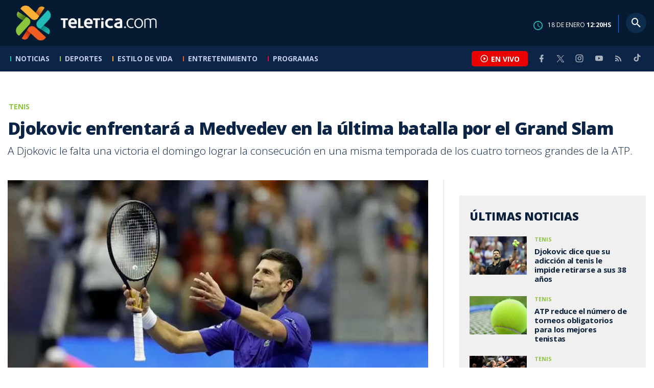

--- FILE ---
content_type: text/html; charset=utf-8
request_url: https://www.teletica.com/tenis/djokovic-enfrentara-a-medvedev-en-la-ultima-batalla-por-el-grand-slam_294832
body_size: 10465
content:
<!DOCTYPE html><html lang="es-ES"><head><meta charSet="utf-8" data-next-head=""/><meta name="viewport" content="width=device-width" data-next-head=""/><link rel="preconnect" href="https://fonts.googleapis.com" data-next-head=""/><link rel="preconnect" href="https://fonts.gstatic.com" crossorigin="true" data-next-head=""/><meta name="google-site-verification" content="eIHCXdlTqwVeu80pIRhq0Z3v2Y_nhC5m5AJfsWN8PaU" data-next-head=""/><script async="" src="https://www.googletagmanager.com/gtag/js?id=G-7W0PD14RJ9" data-next-head=""></script><script id="gtm-jsvar" data-next-head="">
                window.dataLayer = window.dataLayer || [];
                var accessType = '';
             </script><script id="gtm-js" data-next-head="">
              (function(w,d,s,l,i){w[l]=w[l]||[];w[l].push({'gtm.start':
              new Date().getTime(),event:'gtm.js'});var f=d.getElementsByTagName(s)[0],
              j=d.createElement(s),dl=l!='dataLayer'?'&l='+l:'';j.async=true;j.src=
              'https://www.googletagmanager.com/gtm.js?id='+i+dl;f.parentNode.insertBefore(j,f);
              })(window,document,'script','dataLayer','GTM-K2K577B8');
             </script><script async="" src="https://www.googletagmanager.com/gtag/js?id=G-1MZBX70JS9" data-next-head=""></script><script id="gtm-js2" data-next-head="">window.dataLayer = window.dataLayer || []; function gtag(){dataLayer.push(arguments);} gtag('js', new Date()); gtag('config', 'G-1MZBX70JS9');</script><script id="google-analytics" data-next-head="">
                function gtag(){dataLayer.push(arguments);}
                gtag('js', new Date());
    
                gtag('config', 'G-7W0PD14RJ9');</script><title data-next-head="">Djokovic enfrentará a Medvedev en la última batalla por el Grand Slam | Teletica</title><meta name="robots" content="index,follow" data-next-head=""/><meta name="googlebot" content="index,follow" data-next-head=""/><meta name="description" content="A Djokovic le falta una victoria el domingo lograr la consecución en una misma temporada de los cuatro torneos grandes de la ATP." data-next-head=""/><meta name="twitter:card" content="summary_large_image" data-next-head=""/><meta name="twitter:creator" content="@teletica" data-next-head=""/><meta property="og:title" content="Djokovic enfrentará a Medvedev en la última batalla por el Grand Slam | Teletica" data-next-head=""/><meta property="og:description" content="A Djokovic le falta una victoria el domingo lograr la consecución en una misma temporada de los cuatro torneos grandes de la ATP." data-next-head=""/><meta property="og:url" content="https://www.teletica.com/tenis/djokovic-enfrentara-a-medvedev-en-la-ultima-batalla-por-el-grand-slam_294832" data-next-head=""/><meta property="og:type" content="article" data-next-head=""/><meta property="article:published_time" content="2021-09-11T15:37:03Z" data-next-head=""/><meta property="article:modified_time" content="2021-09-11T15:42:28.35Z" data-next-head=""/><meta property="article:author" content="https://www.teletica.com/autor/afp-agencia_1173" data-next-head=""/><meta property="article:section" content="Tenis" data-next-head=""/><meta property="article:tag" content="costa rica" data-next-head=""/><meta property="article:tag" content="teletica.com" data-next-head=""/><meta property="article:tag" content="deportes teletica" data-next-head=""/><meta property="article:tag" content="teletica" data-next-head=""/><meta property="article:tag" content="us open" data-next-head=""/><meta property="article:tag" content="novak djokovic" data-next-head=""/><meta property="article:tag" content="semifinales" data-next-head=""/><meta property="article:tag" content="final" data-next-head=""/><meta property="article:tag" content="nueva york" data-next-head=""/><meta property="article:tag" content="alexander zverev" data-next-head=""/><meta property="article:tag" content="grand slam" data-next-head=""/><meta property="article:tag" content="tenis" data-next-head=""/><meta property="article:tag" content="atp" data-next-head=""/><meta property="og:image" content="https://assets-teletica.ray.media/Files/Sizes/2021/9/3/novak-djokovic_1479962396_760x520.jpg" data-next-head=""/><meta property="og:image:alt" content="AFP" data-next-head=""/><meta property="og:image:width" content="1140" data-next-head=""/><meta property="og:image:height" content="520" data-next-head=""/><meta property="og:site_name" content="Teletica" data-next-head=""/><link rel="canonical" href="https://www.teletica.com/tenis/djokovic-enfrentara-a-medvedev-en-la-ultima-batalla-por-el-grand-slam_294832" data-next-head=""/><meta name="keywords" content="costa rica,teletica.com,deportes teletica,teletica,us open,novak djokovic,semifinales,final,nueva york,alexander zverev,grand slam,tenis,atp" data-next-head=""/><meta name="news_keywords" content="costa rica,teletica.com,deportes teletica,teletica,us open,novak djokovic,semifinales,final,nueva york,alexander zverev,grand slam,tenis,atp" data-next-head=""/><link rel="amphtml" href="https://www.teletica.com/amp/tenis/djokovic-enfrentara-a-medvedev-en-la-ultima-batalla-por-el-grand-slam_294832" data-next-head=""/><link rel="icon" href="https://assets-teletica.ray.media/assets/teletica/build/img/favicon.png" data-next-head=""/><script data-next-head="">
                    var tipopagina = 'nota';
                    var seccion = 'deportes/otros-deportes/tenis';
                    var vertical = 'deportes/otros-deportes/tenis';
                    var tipoacceso = '';
                    var portal = 'deportes'; 
                  </script><script data-next-head="">
            window.dataLayer = window.dataLayer || [];
            dataLayer.push({
              'tipopagina': 'nota',
              'seccion': 'deportes/otros-deportes/tenis',
              'tipoacceso':'',
              'portal': 'deportes'
          });</script><script type="application/ld+json" data-next-head="">{"@context":"https://schema.org","@type":"NewsArticle","description":"A Djokovic le falta una victoria el domingo lograr la consecución en una misma temporada de los cuatro torneos grandes de la ATP.","image":[{"@context":"https://schema.org","@type":"ImageObject","url":"https://assets-teletica.ray.media/Files/Sizes/2021/9/3/novak-djokovic_1479962396_1140x520.jpg","height":520,"width":1140},{"@context":"https://schema.org","@type":"ImageObject","url":"https://assets-teletica.ray.media/Files/Sizes/2021/9/3/novak-djokovic_1479962396_760x520.jpg","height":520,"width":760},{"@context":"https://schema.org","@type":"ImageObject","url":"https://assets-teletica.ray.media/Files/Sizes/2021/9/3/novak-djokovic_1479962396_380x260.jpg","height":260,"width":380}],"mainEntityOfPage":{"@type":"WebPage","@id":"https://www.teletica.com/tenis/djokovic-enfrentara-a-medvedev-en-la-ultima-batalla-por-el-grand-slam_294832"},"keywords":"costa rica,teletica.com,deportes teletica,teletica,us open,novak djokovic,semifinales,final,nueva york,alexander zverev,grand slam,tenis,atp","headline":"Djokovic enfrentará a Medvedev en la última batalla por el Grand Slam","url":"https://www.teletica.com/tenis/djokovic-enfrentara-a-medvedev-en-la-ultima-batalla-por-el-grand-slam_294832","inLanguage":"es","author":[{"@context":"https://schema.org","@type":"Person","name":"AFP Agencia","url":"https://www.teletica.com/autor/afp-agencia_1173"}],"datePublished":"2021-09-11T15:37:03Z","dateModified":"2021-09-11T15:42:28.35Z","dateCreated":"2021-09-11T15:37:03Z","publisher":{"@id":"www.teletica.com","@type":"NewsMediaOrganization","name":"Teletica","logo":{"@context":"https://schema.org","@type":"ImageObject","url":"https://static3.teletica.com/assets/teletica/build/img/logo-teletica-black.png","width":228,"height":57}},"copyrightYear":2026,"hasPart":{"@type":"WebPageElement","cssSelector":".detail"},"isPartOf":{"@type":["CreativeWork"],"name":"Teletica","productID":"www.teletica.com:basic","image":"https://static3.teletica.com/assets/teletica/build/img/logo-teletica-black.png","brand":{"@type":"brand","name":"Teletica"}}}</script><script type="application/ld+json" data-next-head="">{"@context":"https://schema.org","@type":"NewsMediaOrganization","name":"Teletica","logo":{"@context":"https://schema.org","@type":"ImageObject","url":"https://static3.teletica.com/assets/teletica/build/img/logo-teletica-black.png","width":228,"height":57},"url":"https://www.teletica.com/","@id":"https://www.teletica.com/","sameAs":["https://www.facebook.com/teleticacom","https://twitter.com/miteletica","https://www.instagram.com/teleticacom","https://www.youtube.com/Teleticacom"]}</script><script type="application/ld+json" data-next-head="">{"@context":"https://schema.org","@type":"BreadcrumbList","itemListElement":[{"@context":"https://schema.org","@type":"ListItem","name":"Teletica","position":1,"item":"https://www.teletica.com/"},{"@context":"https://schema.org","@type":"ListItem","name":"Tenis","position":2,"item":"https://www.teletica.com/deportes/otros-deportes/tenis"},{"@context":"https://schema.org","@type":"ListItem","name":"Djokovic enfrentará a Medvedev en la última batalla por el Grand Slam","position":3,"item":"https://www.teletica.com/tenis/djokovic-enfrentara-a-medvedev-en-la-ultima-batalla-por-el-grand-slam_294832","image":{"@context":"https://schema.org","@type":"ImageObject","url":"https://assets-teletica.ray.media/Files/Sizes/2021/9/3/novak-djokovic_1479962396_1140x520.jpg","height":520,"width":1140}}]}</script><link rel="preload" as="image" imageSrcSet="/_next/image?url=https%3A%2F%2Fassets-teletica.ray.media%2FFiles%2FSizes%2F2021%2F9%2F3%2Fnovak-djokovic_1479962396_760x520.jpg&amp;w=640&amp;q=75 640w, /_next/image?url=https%3A%2F%2Fassets-teletica.ray.media%2FFiles%2FSizes%2F2021%2F9%2F3%2Fnovak-djokovic_1479962396_760x520.jpg&amp;w=750&amp;q=75 750w, /_next/image?url=https%3A%2F%2Fassets-teletica.ray.media%2FFiles%2FSizes%2F2021%2F9%2F3%2Fnovak-djokovic_1479962396_760x520.jpg&amp;w=828&amp;q=75 828w, /_next/image?url=https%3A%2F%2Fassets-teletica.ray.media%2FFiles%2FSizes%2F2021%2F9%2F3%2Fnovak-djokovic_1479962396_760x520.jpg&amp;w=1080&amp;q=75 1080w, /_next/image?url=https%3A%2F%2Fassets-teletica.ray.media%2FFiles%2FSizes%2F2021%2F9%2F3%2Fnovak-djokovic_1479962396_760x520.jpg&amp;w=1200&amp;q=75 1200w, /_next/image?url=https%3A%2F%2Fassets-teletica.ray.media%2FFiles%2FSizes%2F2021%2F9%2F3%2Fnovak-djokovic_1479962396_760x520.jpg&amp;w=1920&amp;q=75 1920w, /_next/image?url=https%3A%2F%2Fassets-teletica.ray.media%2FFiles%2FSizes%2F2021%2F9%2F3%2Fnovak-djokovic_1479962396_760x520.jpg&amp;w=2048&amp;q=75 2048w, /_next/image?url=https%3A%2F%2Fassets-teletica.ray.media%2FFiles%2FSizes%2F2021%2F9%2F3%2Fnovak-djokovic_1479962396_760x520.jpg&amp;w=3840&amp;q=75 3840w" imageSizes="100vw" data-next-head=""/><link href="https://fonts.googleapis.com/css2?family=Open+Sans:wght@300;400;600;700;800&amp;display=swap" rel="stylesheet"/><link data-next-font="" rel="preconnect" href="/" crossorigin="anonymous"/><link rel="preload" href="/_next/static/css/fac9fb0d517ce026.css" as="style"/><link rel="stylesheet" href="/_next/static/css/fac9fb0d517ce026.css" data-n-g=""/><link rel="preload" href="/_next/static/css/eaf7cef388a413d7.css" as="style"/><link rel="stylesheet" href="/_next/static/css/eaf7cef388a413d7.css"/><link rel="preload" href="/_next/static/css/fb6ce48082555c25.css" as="style"/><link rel="stylesheet" href="/_next/static/css/fb6ce48082555c25.css"/><link rel="preload" href="/_next/static/css/ef46db3751d8e999.css" as="style"/><link rel="stylesheet" href="/_next/static/css/ef46db3751d8e999.css"/><noscript data-n-css=""></noscript><script defer="" nomodule="" src="/_next/static/chunks/polyfills-42372ed130431b0a.js"></script><script id="ads-js" src="https://securepubads.g.doubleclick.net/tag/js/gpt.js" defer="" data-nscript="beforeInteractive"></script><script id="prebid-js" src="https://acdn.adnxs.com/prebid/not-for-prod/1/prebid.js" defer="" data-nscript="beforeInteractive"></script><script id="ads-js-admanager" src="https://tags.newdreamglobal.com/admanager/newglobal.sdk.min.js?v=1.3.8.2&amp;h=www.teletica.com" defer="" data-nscript="beforeInteractive"></script><script id="js-ntv" src="https://s.ntv.io/serve/load.js" defer="" data-nscript="beforeInteractive"></script><script defer="" src="/_next/static/chunks/4587-ebd760b8b8a831ec.js"></script><script defer="" src="/_next/static/chunks/8230-4df9efbe2db5bbac.js"></script><script defer="" src="/_next/static/chunks/980.fc006fad6537f46a.js"></script><script defer="" src="/_next/static/chunks/3469.ae576aefd6fea7a3.js"></script><script defer="" src="/_next/static/chunks/4959-7eae664beed5a6be.js"></script><script defer="" src="/_next/static/chunks/2795.233c7c9abf585474.js"></script><script defer="" src="/_next/static/chunks/1428.f0e28c85cf448230.js"></script><script defer="" src="/_next/static/chunks/1437.8530cdc84b4bcb3d.js"></script><script defer="" src="/_next/static/chunks/7782.bef015448666b5a6.js"></script><script src="/_next/static/chunks/webpack-8f33fa13597475dd.js" defer=""></script><script src="/_next/static/chunks/framework-36e851ed4a9099a0.js" defer=""></script><script src="/_next/static/chunks/main-45a8e1f24266b1af.js" defer=""></script><script src="/_next/static/chunks/pages/_app-3dbc00a18162a7c0.js" defer=""></script><script src="/_next/static/chunks/3875-73bcb424a82e5caf.js" defer=""></script><script src="/_next/static/chunks/1575-59307b48c21511ab.js" defer=""></script><script src="/_next/static/chunks/pages/%5Bsection%5D/%5B...slug%5D-56dd64739bb80e8d.js" defer=""></script><script src="/_next/static/3f52b912891256fa4962a7b703e5de16d3db89d1-v1/_buildManifest.js" defer=""></script><script src="/_next/static/3f52b912891256fa4962a7b703e5de16d3db89d1-v1/_ssgManifest.js" defer=""></script></head><body class="body"><div id="__next"><div data-role="page" class="container page-container"><noscript><iframe src="https://www.googletagmanager.com/ns.html?id=GTM-K2K577B8"
height="0" width="0" style="display:none;visibility:hidden"></iframe></noscript> <script> window.googletag = window.googletag || { cmd: [] };
        googletag.cmd.push(function () {
          
          googletag.defineSlot("/57869717/intro", [1, 1], "div-gpt-ad-1648033296806-0").addService(googletag.pubads());
          googletag.pubads().enableSingleRequest();
          googletag.enableServices();
        });</script>  <script type="text/javascript">
          window._taboola = window._taboola || [];
          _taboola.push({ article: 'auto' });
          if (window.performance && typeof window.performance.mark == 'function') { window.performance.mark('tbl_ic'); }
      </script> <header id="header" class="header theme-deportes "><div id="skyscraper" class="ad ad-sky"></div><div class="header-mid"><div class="wrapper" itemscope="" itemType="https://schema.org/WPHeader"><div class="logo"><a rel="noreferrer" href="/" class="logo-main" aria-label="Teletica.com"></a></div><div class="mobile"><div class="icons"><a rel="noreferrer" href="#!" class="icon icon-nav" aria-label="menu"><i class="mdi mdi-menu"></i></a><a id="btnVivo" rel="noreferrer" href="#!" class="icon icon-vivo"><i class="mdi mdi-play-circle-outline"></i><span class="btnTitle">EN VIVO</span></a></div></div><div class="desktop"><div class="date"><img alt="Clock" loading="lazy" width="18" height="18" decoding="async" data-nimg="1" style="color:transparent" srcSet="/_next/image?url=%2Fimg%2Fclock.png&amp;w=32&amp;q=75 1x, /_next/image?url=%2Fimg%2Fclock.png&amp;w=48&amp;q=75 2x" src="/_next/image?url=%2Fimg%2Fclock.png&amp;w=48&amp;q=75"/><p> de <!-- --> <span>HS</span></p></div><div class="divisor"></div><div class="aside search"><div class="icons"><a rel="noreferrer" href="#!" class="icon icon-search" id="search"><i class="mdi mdi-magnify"></i></a></div><div class="search-bar "><form method="get" action="/buscar/" name="SearchForm"><input id="Query" type="text" name="tag" placeholder="¿Qué buscas?" class="input-search" autoComplete="off" spellcheck="false"/><div class="loader"></div><button class="input-button"><i class="mdi mdi-magnify"></i></button><button class="input-button right-form"><i class="mdi mdi-close"></i></button></form></div></div></div></div></div><div class="header-nav"><div class="wrapper"><nav id="nav-main" class="nav-main "><div class="logo-small"><a href="/" class="logo-main" aria-label="Teletica.com"></a></div><ul id="render-menu" class="navigation main-navigation"><div class="search-bar active"><form method="get" action="/buscar/" name="SearchForm"><input id="Query" type="text" name="tag" placeholder="¿Qué buscas?" class="input-search" autoComplete="off" spellcheck="false"/><div class="loader"></div><button class="input-button" id="search-mobile"><i class="mdi mdi-magnify"></i></button></form></div><li class="dateMobile"><div class="date"><img src="/img/clock.png" alt="Clock" width="20"/><p> de <!-- --> <span>HS</span></p></div></li></ul><div class="vivoAndMedia"><div class="icons"><a id="btnVivo" rel="noreferrer" href="#!" class="icon icon-vivo"><i class="mdi mdi-play-circle-outline "></i><span class="btnTitle">EN VIVO</span></a></div><ul class="social"><li><a rel="noreferrer" target="_blank" href="https://www.facebook.com/teleticacom" class="facebook" title="Facebook"><i class="mdi mdi-facebook"></i></a></li><li><a rel="noreferrer" target="_blank" href="https://twitter.com/miteletica" class="twitter" title="Twitter"><svg id="icon-twitterx" xmlns="http://www.w3.org/2000/svg" width="14" height="14" viewBox="0 0 20.469 19.157" fill="#ffffff"><path id="path1009" d="M483.99,356.79l7.9,10.566-7.952,8.591h1.79l6.963-7.522,5.625,7.522h6.091l-8.348-11.161,7.4-8h-1.79l-6.412,6.927-5.181-6.927Zm2.632,1.318h2.8l12.356,16.521h-2.8Z" transform="translate(-483.94 -356.79)"></path></svg></a></li><li><a rel="noreferrer" target="_blank" href="https://www.instagram.com/teleticacom/" class="instagram" title="Instagram"><i class="mdi mdi-instagram"></i></a></li><li><a rel="noreferrer" target="_blank" href="https://www.youtube.com/Teleticacom" class="youtube" title="You Tube"><i class="mdi mdi-youtube"></i></a></li><li><a rel="noreferrer" href="/rss" title="RSS" class="rss"><i class="mdi mdi-rss"></i></a></li><li><a rel="noreferrer" target="_blank" href="https://www.tiktok.com/@teleticacom" title="TikTok" class="tiktok"><svg id="icon-tiktok" xmlns="http://www.w3.org/2000/svg" width="32" height="32" viewBox="0 0 512 512" fill="#ffffff"><path d="M412.19 118.66a109.27 109.27 0 0 1-9.45-5.5 132.87 132.87 0 0 1-24.27-20.62c-18.1-20.71-24.86-41.72-27.35-56.43h.1C349.14 23.9 350 16 350.13 16h-82.44v318.78c0 4.28 0 8.51-.18 12.69 0 .52-.05 1-.08 1.56 0 .23 0 .47-.05.71v.18a70 70 0 0 1-35.22 55.56 68.8 68.8 0 0 1-34.11 9c-38.41 0-69.54-31.32-69.54-70s31.13-70 69.54-70a68.9 68.9 0 0 1 21.41 3.39l.1-83.94a153.14 153.14 0 0 0-118 34.52 161.79 161.79 0 0 0-35.3 43.53c-3.48 6-16.61 30.11-18.2 69.24-1 22.21 5.67 45.22 8.85 54.73v.2c2 5.6 9.75 24.71 22.38 40.82A167.53 167.53 0 0 0 115 470.66v-.2l.2.2c39.91 27.12 84.16 25.34 84.16 25.34 7.66-.31 33.32 0 62.46-13.81 32.32-15.31 50.72-38.12 50.72-38.12a158.46 158.46 0 0 0 27.64-45.93c7.46-19.61 9.95-43.13 9.95-52.53V176.49c1 .6 14.32 9.41 14.32 9.41s19.19 12.3 49.13 20.31c21.48 5.7 50.42 6.9 50.42 6.9v-81.84c-10.14 1.1-30.73-2.1-51.81-12.61Z"></path></svg></a></li></ul></div></nav></div></div></header><main id="content" class="main detail theme-deportes"><div id="div-gpt-ad-1648033296806-0" class=""></div><div id="leaderboard" class="ad ad-leaderboard"></div><div id="interstitial" class="ad ad-interstitial"></div><div class="scroller-holder"><article class="article template-1"><div class="wrapper"></div><div class="wrapper detail"><div class="heading heading-gallery"><div class="text"><div class="top"><span class="section">Tenis</span></div><h1>Djokovic enfrentará a Medvedev en la última batalla por el Grand Slam</h1><h2>A Djokovic le falta una victoria el domingo lograr la consecución en una misma temporada de los cuatro torneos grandes de la ATP.</h2></div></div><div class="content-aside"><article><div class="media"><div class="holder"><div class="slick-slider gallery-holder slick-initialized"><div class="slick-list"><div class="slick-track" style="width:100%;left:0%"><div data-index="0" class="slick-slide slick-active slick-current" tabindex="-1" aria-hidden="false" style="outline:none;width:100%;position:relative;left:0;opacity:1;transition:opacity 200ms linear, visibility 200ms linear"><div><figure class="slide slide-image" style="width:100%;display:inline-block" tabindex="-1"><img alt="AFP" loading="eager" decoding="async" data-nimg="fill" style="position:absolute;height:100%;width:100%;left:0;top:0;right:0;bottom:0;object-fit:cover;color:transparent;background-size:cover;background-position:50% 50%;background-repeat:no-repeat;background-image:url(&quot;data:image/svg+xml;charset=utf-8,%3Csvg xmlns=&#x27;http://www.w3.org/2000/svg&#x27; %3E%3Cfilter id=&#x27;b&#x27; color-interpolation-filters=&#x27;sRGB&#x27;%3E%3CfeGaussianBlur stdDeviation=&#x27;20&#x27;/%3E%3CfeColorMatrix values=&#x27;1 0 0 0 0 0 1 0 0 0 0 0 1 0 0 0 0 0 100 -1&#x27; result=&#x27;s&#x27;/%3E%3CfeFlood x=&#x27;0&#x27; y=&#x27;0&#x27; width=&#x27;100%25&#x27; height=&#x27;100%25&#x27;/%3E%3CfeComposite operator=&#x27;out&#x27; in=&#x27;s&#x27;/%3E%3CfeComposite in2=&#x27;SourceGraphic&#x27;/%3E%3CfeGaussianBlur stdDeviation=&#x27;20&#x27;/%3E%3C/filter%3E%3Cimage width=&#x27;100%25&#x27; height=&#x27;100%25&#x27; x=&#x27;0&#x27; y=&#x27;0&#x27; preserveAspectRatio=&#x27;xMidYMid slice&#x27; style=&#x27;filter: url(%23b);&#x27; href=&#x27;https://assets-teletica.ray.media/Files/Sizes/2021/9/3/novak-djokovic_1479962396_15x10.jpg&#x27;/%3E%3C/svg%3E&quot;)" sizes="100vw" srcSet="/_next/image?url=https%3A%2F%2Fassets-teletica.ray.media%2FFiles%2FSizes%2F2021%2F9%2F3%2Fnovak-djokovic_1479962396_760x520.jpg&amp;w=640&amp;q=75 640w, /_next/image?url=https%3A%2F%2Fassets-teletica.ray.media%2FFiles%2FSizes%2F2021%2F9%2F3%2Fnovak-djokovic_1479962396_760x520.jpg&amp;w=750&amp;q=75 750w, /_next/image?url=https%3A%2F%2Fassets-teletica.ray.media%2FFiles%2FSizes%2F2021%2F9%2F3%2Fnovak-djokovic_1479962396_760x520.jpg&amp;w=828&amp;q=75 828w, /_next/image?url=https%3A%2F%2Fassets-teletica.ray.media%2FFiles%2FSizes%2F2021%2F9%2F3%2Fnovak-djokovic_1479962396_760x520.jpg&amp;w=1080&amp;q=75 1080w, /_next/image?url=https%3A%2F%2Fassets-teletica.ray.media%2FFiles%2FSizes%2F2021%2F9%2F3%2Fnovak-djokovic_1479962396_760x520.jpg&amp;w=1200&amp;q=75 1200w, /_next/image?url=https%3A%2F%2Fassets-teletica.ray.media%2FFiles%2FSizes%2F2021%2F9%2F3%2Fnovak-djokovic_1479962396_760x520.jpg&amp;w=1920&amp;q=75 1920w, /_next/image?url=https%3A%2F%2Fassets-teletica.ray.media%2FFiles%2FSizes%2F2021%2F9%2F3%2Fnovak-djokovic_1479962396_760x520.jpg&amp;w=2048&amp;q=75 2048w, /_next/image?url=https%3A%2F%2Fassets-teletica.ray.media%2FFiles%2FSizes%2F2021%2F9%2F3%2Fnovak-djokovic_1479962396_760x520.jpg&amp;w=3840&amp;q=75 3840w" src="/_next/image?url=https%3A%2F%2Fassets-teletica.ray.media%2FFiles%2FSizes%2F2021%2F9%2F3%2Fnovak-djokovic_1479962396_760x520.jpg&amp;w=3840&amp;q=75"/><figcaption class="desc">AFP</figcaption></figure></div></div></div></div></div></div></div><div class="text-editor"><div class="toolbar"></div><div class="banner-holder banner-tenis"></div><div class="top"><div class="authorDate"><a href="/autor/afp-agencia_1173">Por <strong>AFP Agencia</strong> </a><a class="authorMail" aria-label="Enviar correo al autor" title="Enviar correo al autor" href="/cdn-cgi/l/email-protection#[base64]"><i class="mdi mdi-email icon"></i></a><span>11 de septiembre de 2021, 9:37 AM</span></div></div><p>El tenista serbio Novak Djokovic está a un paso de hacerse con los cuatros títulos de Grand Slam de la temporada, una gesta inalcanzable en más de medio siglo, con el ruso Daniil Medvedev como último obstáculo en la final del Abierto de Estados Unidos.</p><p>En su histórica cuenta atrás, Djokovic superó en las semifinales del viernes al último jugador capaz de batirle, el alemán Alexander Zverev.</p><p>En otra prueba de su dominio, el número uno mundial se tomó la revancha de su derrota en los Juegos de Tokio-2020 y venció a Zverev por 4-6, 6-2, 6-4, 4-6 y 6-2 en tres horas y 33 minutos de juego.</p><p>A Djokovic le falta una victoria el domingo ante Medvedev, en una final entre el número uno y el dos del mundo, para coronar el Grand Slam: la consecución en una misma temporada de los cuatro torneos grandes de la ATP.</p><p>&quot;Solo queda un partido y vamos a ponerlo todo&quot;, avisó Djokovic sobre la misma pista. &quot;Voy a poner mi corazón, mi alma y mi cuerpo en ello. Voy a tratar el siguiente partido como si fuera el último de mi carrera&quot;.</p><p>El último tenista masculino que logró la gesta fue en 1969 el australiano Rod Laver, quien acudió a Flushing Meadows (Nueva York) a sus 83 años para ver a su posible sucesor.</p><p>Una cuarta corona del US Open le brindaría también a Djokovic su 21º título de Grand Slam, superando en esa carrera a Roger Federer y Rafa Nadal, que suman 20.</p><p>Ante los medios, Djokovic rehuyó otra vez las preguntas sobre la gesta citando una mítica frase de Kobe Bryant, el fallecido astro de Los Angeles Lakers.</p><p>&quot;¿Por qué debería estar contento? El trabajo no está hecho&quot;, dijo el serbio. &quot;Esa es la actitud que tengo&quot;.</p><p>&quot;La emoción está ahí. La motivación está ahí, sin duda, probablemente más que nunca. Pero falta una más&quot;, recuerda.</p><p><b>&quot;El más grande&quot;</b></p><p>En su camino hacia la cima del tenis, Djokovic tuvo tiempo de vengarse el viernes de Alexander Zverev, el jugador que frustró su objetivo de añadir el oro olímpico a una temporada histórica, ganándole en las semifinales de Tokio-2020.</p><p>El alemán, quien se quedó con la medalla dorada, dejó escapar un set de ventaja ante un Djokovic que ha devorado a sus últimos 27 rivales en partidos de Grand Slam.</p><p>El espigado alemán, sin títulos grandes a sus 24 años, llevó el choque hasta el quinto set pero Djokovic elevó su juego en el momento que más lo necesitaba.</p><p>La presión y el tenis inexpugnable de Djokovic acabaron por quebrar a Zverev mientras &#x27;Nole&#x27;, a sus 34 años, se inscribió para su final número 31 de Grand Slam.</p><p>&quot;Está rompiendo todos los récords que hay. Si miras las estadísticas, si te fijas en el puro juego del tenis, es el más grande de todos los tiempos&quot;, reconoció Zverev.</p><p>&quot;Nadie está ahí con él. Tiene el mayor número de semanas como número uno del mundo, de títulos de Masters 1000, probablemente de Grand Slams. Y tiene la posibilidad de ganar los cuatro en el mismo año. ¿Cómo se puede competir con eso?&quot;, preguntó frente a la prensa.</p><p><b>Medvedev, a la tercera</b></p><p>En la primera semifinal, Daniil Medvedev barrió el viernes al joven canadiense Félix Auger-Aliassime por 6-4, 7-5 y 6-2 horas.</p><p>A sus 25 años, el ruso confía en que su tercera final de Grand Slam sea la definitiva para alzar su primer trofeo, aunque para ello tendrá que frenar la racha de 27 victorias seguidas de &#x27;Nole&#x27; en torneos grandes.</p><p>&quot;Todos sabemos lo que persigue Novak&quot;, dijo Medvedev. &quot;Lo único que puedo hacer es intentar jugar lo mejor posible&quot;. </p><p>&quot;Si puedo lograrlo, probablemente estaré en algún lugar de los libros de historia por no dejarle hacerlo&quot;, afirmó. &quot;Pero realmente no me importa. Creo que se trata más de él, de que le afecte&quot;.</p><p>Djokovic y Medvedev ya se encontraron a inicios de año en la final del Abierto de Australia, con victoria del serbio en tres sets. </p><p>El ruso también cayó en la final del US Open de 2019 ante Rafa Nadal.</p><p>&quot;He perdido dos finales. Quiero ganar la tercera. Nunca se sabe lo que va a pasar, pero voy a intentarlo más que las dos primeras veces&quot;, aseguró.</p><p>En su recorrido por este US Open, Medvedev solo ha concedido un set a sus rivales, lo que puede reservarle una valiosa energía para la batalla que le espera. </p><p><a href="http://bit.ly/3f6bqAG" target="_blank"><img src="https://eventos.teletica.com/images/youtube.jpg" width="640" height="200" alt="Youtube Teletica"/></a><br/></p><p><br/></p><p><br/></p><div class="banner-holder banner-tenis"></div></div><div class="widget widget-tags"><div class="widget-title"><span>Tags</span></div><div class="widget-content"><ul><li><a href="/tag/costa%20rica">costa rica</a></li><li><a href="/tag/teletica.com">teletica.com</a></li><li><a href="/tag/deportes%20teletica">deportes teletica</a></li><li><a href="/tag/teletica">teletica</a></li><li><a href="/tag/us%20open">us open</a></li><li><a href="/tag/novak%20djokovic">novak djokovic</a></li><li><a href="/tag/semifinales">semifinales</a></li><li><a href="/tag/final">final</a></li><li><a href="/tag/nueva%20york">nueva york</a></li><li><a href="/tag/alexander%20zverev">alexander zverev</a></li><li><a href="/tag/grand%20slam">grand slam</a></li><li><a href="/tag/tenis">tenis</a></li><li><a href="/tag/atp">atp</a></li></ul></div></div><div class="widget widget-related"><div class="widget-title"><span>Más notas</span></div><div class="widget-content"><div class="taboola"><div id="taboola-below-article-thumbnails-294832"></div></div></div></div></article><aside class="aside"><div id="square" class="ad ad-medium connatix"></div><div id="square" class=""></div><div class="widget widget-list-news"><div class="widget-title"><span>Últimas Noticias</span></div><div class="widget-content" data-node-id="" data-node-style="small"><div class="list-news list-news--order"><div class="holder"></div></div></div></div><div id="halfpage" class="ad ad-halfpage"></div></aside></div></div></article></div></main><footer id="footer" class="footer" itemscope="" itemType="https://schema.org/WPFooter"><div class="top"><div class="wrapper"><div class="logo"><a href="/"></a></div><div class="nav-bottom"><ul><li><a href="/privacidad" title="Política de Privacidad"><strong>Política de Privacidad</strong></a></li><li><a href="/terminos" title="Términos de Uso"><strong>Términos de Uso</strong></a></li><li><a href="/solicitud-eliminacion-usuario" title="Solicitud para Eliminación de Usuario"><strong>Solicitud para eliminación de usuario</strong></a></li></ul></div><div class="nav"><ul></ul></div></div><div class="wrapper"><ul class="social"><li><a rel="noreferrer" target="_blank" href="https://www.facebook.com/teleticacom" class="facebook" title="Facebook"><i class="mdi mdi-facebook"></i></a></li><li><a rel="noreferrer" target="_blank" href="https://twitter.com/miteletica" class="twitter" title="Twitter"><svg id="icon-twitterx" xmlns="http://www.w3.org/2000/svg" width="14" height="14" viewBox="0 0 20.469 19.157" fill="#0c2446"><path id="path1009" d="M483.99,356.79l7.9,10.566-7.952,8.591h1.79l6.963-7.522,5.625,7.522h6.091l-8.348-11.161,7.4-8h-1.79l-6.412,6.927-5.181-6.927Zm2.632,1.318h2.8l12.356,16.521h-2.8Z" transform="translate(-483.94 -356.79)"></path></svg></a></li><li><a rel="noreferrer" target="_blank" href="https://www.instagram.com/teleticacom/" class="instagram" title="Instagram"><i class="mdi mdi-instagram"></i></a></li><li><a rel="noreferrer" target="_blank" href="https://www.youtube.com/Teleticacom" class="youtube" title="You Tube"><i class="mdi mdi-youtube"></i></a></li><li><a rel="noreferrer" href="/rss" title="RSS" class="rss"><i class="mdi mdi-rss"></i></a></li><li><a rel="noreferrer" target="_blank" href="https://www.tiktok.com/@teleticacom" title="TikTok" class="tiktok"><svg id="icon-tiktok" xmlns="http://www.w3.org/2000/svg" width="32" height="32" viewBox="0 0 512 512" fill="#0c2446"><path d="M412.19 118.66a109.27 109.27 0 0 1-9.45-5.5 132.87 132.87 0 0 1-24.27-20.62c-18.1-20.71-24.86-41.72-27.35-56.43h.1C349.14 23.9 350 16 350.13 16h-82.44v318.78c0 4.28 0 8.51-.18 12.69 0 .52-.05 1-.08 1.56 0 .23 0 .47-.05.71v.18a70 70 0 0 1-35.22 55.56 68.8 68.8 0 0 1-34.11 9c-38.41 0-69.54-31.32-69.54-70s31.13-70 69.54-70a68.9 68.9 0 0 1 21.41 3.39l.1-83.94a153.14 153.14 0 0 0-118 34.52 161.79 161.79 0 0 0-35.3 43.53c-3.48 6-16.61 30.11-18.2 69.24-1 22.21 5.67 45.22 8.85 54.73v.2c2 5.6 9.75 24.71 22.38 40.82A167.53 167.53 0 0 0 115 470.66v-.2l.2.2c39.91 27.12 84.16 25.34 84.16 25.34 7.66-.31 33.32 0 62.46-13.81 32.32-15.31 50.72-38.12 50.72-38.12a158.46 158.46 0 0 0 27.64-45.93c7.46-19.61 9.95-43.13 9.95-52.53V176.49c1 .6 14.32 9.41 14.32 9.41s19.19 12.3 49.13 20.31c21.48 5.7 50.42 6.9 50.42 6.9v-81.84c-10.14 1.1-30.73-2.1-51.81-12.61Z"></path></svg></a></li></ul></div></div><div class="bottom"><div class="wrapper"><div class="holder"><p>Copyright © <!-- -->2026<!-- --> <strong>Teletica</strong>. Todos los derechos reservados.</p><a rel="noreferrer" href="//ray.media" target="_blank" class="ray"><i></i><span>powered by</span><strong>ray.media</strong></a></div></div></div></footer><div id="overlay-mask"></div></div></div><script data-cfasync="false" src="/cdn-cgi/scripts/5c5dd728/cloudflare-static/email-decode.min.js"></script><script id="__NEXT_DATA__" type="application/json">{"props":{"pageProps":{"asset":{"LastModificationDate":"2021-09-11T15:42:28.35Z","Id":294832,"PublicationDate":"2021-09-11T15:37:03Z","Url":"djokovic-enfrentara-a-medvedev-en-la-ultima-batalla-por-el-grand-slam","Nodes_Id":[647],"Nodes_en":["Tenis"],"Nodes_slug":["deportes/otros-deportes/tenis"],"Description_en":"A Djokovic le falta una victoria el domingo lograr la consecución en una misma temporada de los cuatro torneos grandes de la ATP.","Title_en":"Djokovic enfrentará a Medvedev en la última batalla por el Grand Slam","Keywords_en":"costa rica,teletica.com,deportes teletica,teletica,us open,novak djokovic,semifinales,final,nueva york,alexander zverev,grand slam,tenis,atp","TemplateClass":"template-1","TemplateId":1,"MediaUrl":"","MediaDescription":"AFP","MediaDiscriminator":"image","Galleries":[273698],"AuthorId":[1173,1173],"AuthorName":["AFP Agencia"],"Content_en":"\u003cp\u003eEl tenista serbio Novak Djokovic está a un paso de hacerse con los cuatros títulos de Grand Slam de la temporada, una gesta inalcanzable en más de medio siglo, con el ruso Daniil Medvedev como último obstáculo en la final del Abierto de Estados Unidos.\u003c/p\u003e\u003cp\u003eEn su histórica cuenta atrás, Djokovic superó en las semifinales del viernes al último jugador capaz de batirle, el alemán Alexander Zverev.\u003c/p\u003e\u003cp\u003eEn otra prueba de su dominio, el número uno mundial se tomó la revancha de su derrota en los Juegos de Tokio-2020 y venció a Zverev por 4-6, 6-2, 6-4, 4-6 y 6-2 en tres horas y 33 minutos de juego.\u003c/p\u003e\u003cp\u003eA Djokovic le falta una victoria el domingo ante Medvedev, en una final entre el número uno y el dos del mundo, para coronar el Grand Slam: la consecución en una misma temporada de los cuatro torneos grandes de la ATP.\u003c/p\u003e\u003cp\u003e\"Solo queda un partido y vamos a ponerlo todo\", avisó Djokovic sobre la misma pista. \"Voy a poner mi corazón, mi alma y mi cuerpo en ello. Voy a tratar el siguiente partido como si fuera el último de mi carrera\".\u003c/p\u003e\u003cp\u003eEl último tenista masculino que logró la gesta fue en 1969 el australiano Rod Laver, quien acudió a Flushing Meadows (Nueva York) a sus 83 años para ver a su posible sucesor.\u003c/p\u003e\u003cp\u003eUna cuarta corona del US Open le brindaría también a Djokovic su 21º título de Grand Slam, superando en esa carrera a Roger Federer y Rafa Nadal, que suman 20.\u003c/p\u003e\u003cp\u003eAnte los medios, Djokovic rehuyó otra vez las preguntas sobre la gesta citando una mítica frase de Kobe Bryant, el fallecido astro de Los Angeles Lakers.\u003c/p\u003e\u003cp\u003e\"¿Por qué debería estar contento? El trabajo no está hecho\", dijo el serbio. \"Esa es la actitud que tengo\".\u003c/p\u003e\u003cp\u003e\"La emoción está ahí. La motivación está ahí, sin duda, probablemente más que nunca. Pero falta una más\", recuerda.\u003c/p\u003e\u003cp\u003e\u003cb\u003e\"El más grande\"\u003c/b\u003e\u003c/p\u003e\u003cp\u003eEn su camino hacia la cima del tenis, Djokovic tuvo tiempo de vengarse el viernes de Alexander Zverev, el jugador que frustró su objetivo de añadir el oro olímpico a una temporada histórica, ganándole en las semifinales de Tokio-2020.\u003c/p\u003e\u003cp\u003eEl alemán, quien se quedó con la medalla dorada, dejó escapar un set de ventaja ante un Djokovic que ha devorado a sus últimos 27 rivales en partidos de Grand Slam.\u003c/p\u003e\u003cp\u003eEl espigado alemán, sin títulos grandes a sus 24 años, llevó el choque hasta el quinto set pero Djokovic elevó su juego en el momento que más lo necesitaba.\u003c/p\u003e\u003cp\u003eLa presión y el tenis inexpugnable de Djokovic acabaron por quebrar a Zverev mientras 'Nole', a sus 34 años, se inscribió para su final número 31 de Grand Slam.\u003c/p\u003e\u003cp\u003e\"Está rompiendo todos los récords que hay. Si miras las estadísticas, si te fijas en el puro juego del tenis, es el más grande de todos los tiempos\", reconoció Zverev.\u003c/p\u003e\u003cp\u003e\"Nadie está ahí con él. Tiene el mayor número de semanas como número uno del mundo, de títulos de Masters 1000, probablemente de Grand Slams. Y tiene la posibilidad de ganar los cuatro en el mismo año. ¿Cómo se puede competir con eso?\", preguntó frente a la prensa.\u003c/p\u003e\u003cp\u003e\u003cb\u003eMedvedev, a la tercera\u003c/b\u003e\u003c/p\u003e\u003cp\u003eEn la primera semifinal, Daniil Medvedev barrió el viernes al joven canadiense Félix Auger-Aliassime por 6-4, 7-5 y 6-2 horas.\u003c/p\u003e\u003cp\u003eA sus 25 años, el ruso confía en que su tercera final de Grand Slam sea la definitiva para alzar su primer trofeo, aunque para ello tendrá que frenar la racha de 27 victorias seguidas de 'Nole' en torneos grandes.\u003c/p\u003e\u003cp\u003e\"Todos sabemos lo que persigue Novak\", dijo Medvedev. \"Lo único que puedo hacer es intentar jugar lo mejor posible\".\u0026nbsp;\u003c/p\u003e\u003cp\u003e\"Si puedo lograrlo, probablemente estaré en algún lugar de los libros de historia por no dejarle hacerlo\", afirmó. \"Pero realmente no me importa. Creo que se trata más de él, de que le afecte\".\u003c/p\u003e\u003cp\u003eDjokovic y Medvedev ya se encontraron a inicios de año en la final del Abierto de Australia, con victoria del serbio en tres sets.\u0026nbsp;\u003c/p\u003e\u003cp\u003eEl ruso también cayó en la final del US Open de 2019 ante Rafa Nadal.\u003c/p\u003e\u003cp\u003e\"He perdido dos finales. Quiero ganar la tercera. Nunca se sabe lo que va a pasar, pero voy a intentarlo más que las dos primeras veces\", aseguró.\u003c/p\u003e\u003cp\u003eEn su recorrido por este US Open, Medvedev solo ha concedido un set a sus rivales, lo que puede reservarle una valiosa energía para la batalla que le espera.\u0026nbsp;\u003c/p\u003e\u003cp\u003e\u003ca href=\"http://bit.ly/3f6bqAG\" target=\"_blank\"\u003e\u003cimg src=\"https://eventos.teletica.com/images/youtube.jpg\" width=\"640\" height=\"200\" alt=\"Youtube Teletica\"\u003e\u003c/a\u003e\u003cbr\u003e\u003c/p\u003e\u003c!--EndFragment--\u003e\u003cp\u003e\u003cbr\u003e\u003c/p\u003e\u003cp\u003e\u003cbr\u003e\u003c/p\u003e","MediaSizesPaths":{"Size1Path":"/Files/Sizes/2021/9/3/novak-djokovic_1479962396_380x260.jpg","Size2Path":"/Files/Sizes/2021/9/3/novak-djokovic_1479962396_760x520.jpg","Size3Path":"/Files/Sizes/2021/9/3/novak-djokovic_1479962396_1140x520.jpg","Size4Path":"/Files/Sizes/2021/9/3/novak-djokovic_1479962396_22x10.jpg","Size5Path":"/Files/Sizes/2021/9/3/novak-djokovic_1479962396_15x10.jpg"},"MediaGalleries":[{"Id":273698,"Name":"Galería","MediaUrls":[""],"Description":["AFP"],"Title":["Novak Djokovic"],"MediaGalleryId":[1098562],"Discriminator":["image"],"MediaSizesPaths":[{"Size1Path":"/Files/Sizes/2021/9/3/novak-djokovic_1479962396_380x260.jpg","Size2Path":"/Files/Sizes/2021/9/3/novak-djokovic_1479962396_760x520.jpg","Size3Path":"/Files/Sizes/2021/9/3/novak-djokovic_1479962396_1140x520.jpg","Size4Path":"/Files/Sizes/2021/9/3/novak-djokovic_1479962396_22x10.jpg","Size5Path":"/Files/Sizes/2021/9/3/novak-djokovic_1479962396_15x10.jpg"}]}]},"section":{"Description":"deportes/otros-deportes/tenis","IsPrint":false,"IsEnabled":false,"IsPublished":true,"IsDiagrammable":false,"Id":647,"ParentNodeId":29,"Title_en":"Tenis","Microsite":"","pageType":"nota"},"datalayer":{"pageType":"nota","troncal":"deportes","vertical":"deportes/otros-deportes/tenis"},"microsite":null,"asideAssets":[],"authors":[{"CreationDate":"2018-06-07T15:24:21.58Z","IsDeleted":false,"Email":"g.sancho@teletica.com","textSearch":["g.sancho@teletica.com","AFP","Agencia"],"IsEnabled":true,"FirstName":"AFP","LastModificationDate":"2026-01-18T00:46:03.897Z","Id":1173,"LastName":"Agencia","LastModificationUser":"lu.jimenez@teletica.com","CreationUser":"g.sancho@teletica.com","AuthorMedia":"{\"Size1Path\":\"/Files/Sizes/2018/10/2/828115622_380x260.png\",\"Size2Path\":\"/Files/Sizes/2018/10/2/828115622_760x520.png\",\"Size3Path\":\"/Files/Sizes/2018/10/2/828115622_1140x520.png\",\"Size4Path\":\"/Files/Sizes/2018/10/2/828115622_22x10.png\",\"Size5Path\":\"/Files/Sizes/2018/10/2/828115622_15x10.png\"}","_version_":1854613396790444000}],"fakeDate":"18 de enero de 2026, 12:20"},"__N_SSP":true},"page":"/[section]/[...slug]","query":{"section":"tenis","slug":["djokovic-enfrentara-a-medvedev-en-la-ultima-batalla-por-el-grand-slam_294832"]},"buildId":"3f52b912891256fa4962a7b703e5de16d3db89d1-v1","runtimeConfig":{"staticFolder":"/static"},"isFallback":false,"isExperimentalCompile":false,"dynamicIds":[70980,3469,41437,7782],"gssp":true,"scriptLoader":[]}</script><script defer src="https://static.cloudflareinsights.com/beacon.min.js/vcd15cbe7772f49c399c6a5babf22c1241717689176015" integrity="sha512-ZpsOmlRQV6y907TI0dKBHq9Md29nnaEIPlkf84rnaERnq6zvWvPUqr2ft8M1aS28oN72PdrCzSjY4U6VaAw1EQ==" data-cf-beacon='{"version":"2024.11.0","token":"b7e9d4f18df14ab8be144ad2d1da342f","server_timing":{"name":{"cfCacheStatus":true,"cfEdge":true,"cfExtPri":true,"cfL4":true,"cfOrigin":true,"cfSpeedBrain":true},"location_startswith":null}}' crossorigin="anonymous"></script>
</body></html>

--- FILE ---
content_type: text/html; charset=utf-8
request_url: https://www.google.com/recaptcha/api2/aframe
body_size: 266
content:
<!DOCTYPE HTML><html><head><meta http-equiv="content-type" content="text/html; charset=UTF-8"></head><body><script nonce="4ujEgnAKvoybNSyJ3R-f2A">/** Anti-fraud and anti-abuse applications only. See google.com/recaptcha */ try{var clients={'sodar':'https://pagead2.googlesyndication.com/pagead/sodar?'};window.addEventListener("message",function(a){try{if(a.source===window.parent){var b=JSON.parse(a.data);var c=clients[b['id']];if(c){var d=document.createElement('img');d.src=c+b['params']+'&rc='+(localStorage.getItem("rc::a")?sessionStorage.getItem("rc::b"):"");window.document.body.appendChild(d);sessionStorage.setItem("rc::e",parseInt(sessionStorage.getItem("rc::e")||0)+1);localStorage.setItem("rc::h",'1768738834081');}}}catch(b){}});window.parent.postMessage("_grecaptcha_ready", "*");}catch(b){}</script></body></html>

--- FILE ---
content_type: application/javascript; charset=utf-8
request_url: https://fundingchoicesmessages.google.com/f/AGSKWxUMosaqYJL7Ok8kMiZCFd3SaQ6OFl8SA2BiCfOTBYtz_ofS_aWXuogtSIvQINaxRhgK9d7aGD1cX2tTxvh4N6yQjPjt4QI6KvUexmIKe_bUKu2i1PFhl0SWLd1FKx6rruGOfEqeosD6DmmYv7N2_8nCJ_jv-uWQ7oo3ka_RsW2_klM9_lz4Ut82JxMc/_?impr?pageid=/native-ad-.xinhuanetAD._ads/inhouse//adsponsor.
body_size: -1290
content:
window['00410f3a-e627-4cbd-ad8d-b4065c1f1959'] = true;

--- FILE ---
content_type: application/javascript; charset=UTF-8
request_url: https://www.teletica.com/_next/static/3f52b912891256fa4962a7b703e5de16d3db89d1-v1/_ssgManifest.js
body_size: -231
content:
self.__SSG_MANIFEST=new Set(["\u002F","\u002F404","\u002F500","\u002Fmultimedia","\u002Fmultimedia\u002Fvideos","\u002Fvivo"]);self.__SSG_MANIFEST_CB&&self.__SSG_MANIFEST_CB()